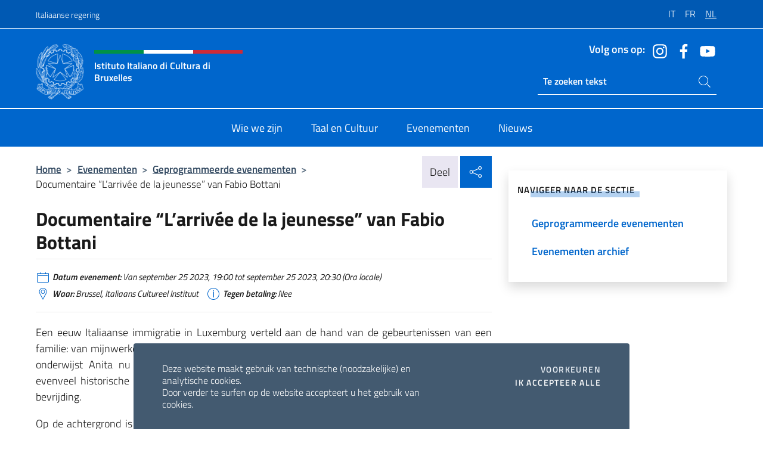

--- FILE ---
content_type: text/html; charset=UTF-8
request_url: https://iicbruxelles.esteri.it/nl/gli_eventi/calendario/proiezione-del-docufilm-l-arrivee-2/
body_size: 10953
content:
<!DOCTYPE html>
<html lang="nl-NL">
<head>
	<meta charset="UTF-8">
	<meta name="viewport" content="width=device-width, initial-scale=1, shrink-to-fit=no">
	<meta name="author" content="Ministero degli Affari Esteri e della Cooperazione Internazionale">
	<link rel="profile" href="https://gmpg.org/xfn/11">

	<title>Documentaire &#8220;L’arrivée de la jeunesse&#8221; van Fabio Bottani &#8211; Istituto Italiano di Cultura di Bruxelles</title>
<meta name='robots' content='max-image-preview:large' />
	<style>img:is([sizes="auto" i], [sizes^="auto," i]) { contain-intrinsic-size: 3000px 1500px }</style>
	<link rel="alternate" hreflang="it" href="https://iicbruxelles.esteri.it/it/gli_eventi/calendario/proiezione-del-docufilm-l-arrivee/" />
<link rel="alternate" hreflang="fr" href="https://iicbruxelles.esteri.it/fr/gli_eventi/calendario/proiezione-del-docufilm-l-arrivee-2/" />
<link rel="alternate" hreflang="nl" href="https://iicbruxelles.esteri.it/nl/gli_eventi/calendario/proiezione-del-docufilm-l-arrivee-2/" />
<link rel="alternate" hreflang="x-default" href="https://iicbruxelles.esteri.it/it/gli_eventi/calendario/proiezione-del-docufilm-l-arrivee/" />
<link rel="alternate" type="application/rss+xml" title="Istituto Italiano di Cultura di Bruxelles &raquo; feed" href="https://iicbruxelles.esteri.it/nl/feed/" />
<link rel="alternate" type="application/rss+xml" title="Istituto Italiano di Cultura di Bruxelles &raquo; reacties feed" href="https://iicbruxelles.esteri.it/nl/comments/feed/" />
<link rel='stylesheet' id='iwy-booking-event-css' href='https://iicbruxelles.esteri.it/wp-content/plugins/iwy-booking-events/public/css/iwy-booking-event-public.min.css?ver=1.7.0' media='all' />
<link rel='stylesheet' id='iwy-search-autocomplete-css' href='https://iicbruxelles.esteri.it/wp-content/plugins/iwy-search-autocomplete/public/css/iwy-search-autocomplete-public.min.css?ver=1.0.0' media='all' />
<link rel='stylesheet' id='bootstrap-italia-css-css' href='https://iicbruxelles.esteri.it/wp-content/themes/sedi-tema/assets/css/bootstrap-italia.min.css?ver=2.5.0' media='all' />
<link rel='stylesheet' id='custom-style-css' href='https://iicbruxelles.esteri.it/wp-content/themes/sedi-tema/assets/css/custom.min.css?ver=2.5.0' media='all' />
<script id="wpml-cookie-js-extra">
var wpml_cookies = {"wp-wpml_current_language":{"value":"nl","expires":1,"path":"\/"}};
var wpml_cookies = {"wp-wpml_current_language":{"value":"nl","expires":1,"path":"\/"}};
</script>
<script defer src="https://iicbruxelles.esteri.it/wp-content/plugins/sitepress-multilingual-cms/res/js/cookies/language-cookie.js?ver=486900" id="wpml-cookie-js" defer data-wp-strategy="defer"></script>
<script defer src="https://iicbruxelles.esteri.it/wp-includes/js/jquery/jquery.min.js?ver=3.7.1" id="jquery-core-js"></script>
<link rel="https://api.w.org/" href="https://iicbruxelles.esteri.it/nl/wp-json/" /><link rel="EditURI" type="application/rsd+xml" title="RSD" href="https://iicbruxelles.esteri.it/xmlrpc.php?rsd" />

<link rel="canonical" href="https://iicbruxelles.esteri.it/nl/gli_eventi/calendario/proiezione-del-docufilm-l-arrivee-2/" />
<link rel='shortlink' href='https://iicbruxelles.esteri.it/nl/?p=918' />
<link rel="alternate" title="oEmbed (JSON)" type="application/json+oembed" href="https://iicbruxelles.esteri.it/nl/wp-json/oembed/1.0/embed?url=https%3A%2F%2Fiicbruxelles.esteri.it%2Fnl%2Fgli_eventi%2Fcalendario%2Fproiezione-del-docufilm-l-arrivee-2%2F" />
<link rel="alternate" title="oEmbed (XML)" type="text/xml+oembed" href="https://iicbruxelles.esteri.it/nl/wp-json/oembed/1.0/embed?url=https%3A%2F%2Fiicbruxelles.esteri.it%2Fnl%2Fgli_eventi%2Fcalendario%2Fproiezione-del-docufilm-l-arrivee-2%2F&#038;format=xml" />
<meta name="generator" content="WPML ver:4.8.6 stt:37,4,27;" />
        <!-- Matomo -->
<script type="text/javascript">
  var _paq = window._paq = window._paq || [];
  /* tracker methods like "setCustomDimension" should be called before "trackPageView" */
  _paq.push(['trackPageView']);
  _paq.push(['enableLinkTracking']);
  (function() {
    var u="https://ingestion.webanalytics.italia.it/";
    _paq.push(['setTrackerUrl', u+'matomo.php']);
    _paq.push(['setSiteId', '40349']);
    var d=document, g=d.createElement('script'), s=d.getElementsByTagName('script')[0];
    g.type='text/javascript'; g.async=true; g.src=u+'matomo.js'; s.parentNode.insertBefore(g,s);
  })();
</script>
<!-- End Matomo Code -->

	<meta property="og:title" content="Documentaire &#8220;L’arrivée de la jeunesse&#8221; van Fabio Bottani"><meta property="og:type" content="article"><meta property="og:url" content="https://iicbruxelles.esteri.it/nl/gli_eventi/calendario/proiezione-del-docufilm-l-arrivee-2/"><meta property="og:image" content="https://iicbruxelles.esteri.it/wp-content/themes/sedi-tema/assets/img/img-default.jpg"><meta property="og:description" content="Een eeuw Italiaanse immigratie in Luxemburg verteld aan de hand van de gebeurtenissen van een familie: van mijnwerker Mario die in 1909 in Luxemburg aankwam tot zijn huidige afstammelingen. Zo onderwijst Anita nu Luxemburgs aan de nieuwe immigranten. Vijf generaties, protagonisten in evenveel historische periodes: de oorlog, het verzet, de deportaties, liefde, passies, moed, dood [&hellip;]"><link rel="icon" href="https://iicbruxelles.esteri.it/wp-content/uploads/2023/04/repubblica-italiana-logo-scuro.png" sizes="32x32" />
<link rel="icon" href="https://iicbruxelles.esteri.it/wp-content/uploads/2023/04/repubblica-italiana-logo-scuro.png" sizes="192x192" />
<link rel="apple-touch-icon" href="https://iicbruxelles.esteri.it/wp-content/uploads/2023/04/repubblica-italiana-logo-scuro.png" />
<meta name="msapplication-TileImage" content="https://iicbruxelles.esteri.it/wp-content/uploads/2023/04/repubblica-italiana-logo-scuro.png" />
</head>

<body class="wp-singular eventi-template-default single single-eventi postid-918 wp-custom-logo wp-theme-sedi-tema">

 <!-- Cookiebar -->
 <div class="cookiebar">
    <p>Deze website maakt gebruik van technische (noodzakelijke) en analytische cookies. <br>Door verder te surfen op de website accepteert u het gebruik van cookies.</p>
    <div class="cookiebar-buttons">
        <button id="pref-modal" class="cookiebar-btn" data-bs-toggle="modal" data-bs-target="#modalcookie">Voorkeuren<span class="visually-hidden"> cookies</span></button>
        <button data-bs-accept="cookiebar" class="cookiebar-btn cookiebar-confirm">Ik accepteer alle<span class="visually-hidden">  i cookies</span></button>
    </div>
</div>

<div id="page" class="site">
	<!-- Skiplinks -->
	<div class="skiplinks">
    	<a class="visually-hidden visually-hidden-focusable" href="#primary">Overslaan naar inhoud</a>
  	</div>
	
	<!-- Header del sito -->
	<header id="masthead" class="site-header it-header-wrapper it-header-sticky" data-bs-toggle="sticky" data-bs-position-type="fixed" data-bs-sticky-class-name="is-sticky" data-bs-target="#header-nav-wrapper">

	    <!-- Top bar del sito -->
		<div class="it-header-slim-wrapper thead-dark">
          <div class="container">
            <div class="row">
              <div class="col-12">
                <div class="it-header-slim-wrapper-content ps-0">
                  <a class="d-lg-block navbar-brand" href="https://www.governo.it/">Italiaanse regering</a>
                  <div class="it-header-slim-right-zone"> 
                        <div class="row">
                          <div class="col-12">
                            <div class="link-list-wrapper">
                              <ul id="top-menu" class="link-list lang-menu list-inline"><li id="menu-item-wpml-ls-32-it" class="menu-item wpml-ls-slot-32 wpml-ls-item wpml-ls-item-it wpml-ls-menu-item wpml-ls-first-item menu-item-type-wpml_ls_menu_item menu-item-object-wpml_ls_menu_item menu-item-wpml-ls-32-it"><a href="https://iicbruxelles.esteri.it/it/gli_eventi/calendario/proiezione-del-docufilm-l-arrivee/" title="Overschakelen naar IT" aria-label="Overschakelen naar IT" role="menuitem"><span class="text-white"><span class="wpml-ls-display">IT</span></span></a></li>
<li id="menu-item-wpml-ls-32-fr" class="menu-item wpml-ls-slot-32 wpml-ls-item wpml-ls-item-fr wpml-ls-menu-item menu-item-type-wpml_ls_menu_item menu-item-object-wpml_ls_menu_item menu-item-wpml-ls-32-fr"><a href="https://iicbruxelles.esteri.it/fr/gli_eventi/calendario/proiezione-del-docufilm-l-arrivee-2/" title="Overschakelen naar FR" aria-label="Overschakelen naar FR" role="menuitem"><span class="text-white"><span class="wpml-ls-display">FR</span></span></a></li>
<li id="menu-item-wpml-ls-32-nl" class="menu-item wpml-ls-slot-32 wpml-ls-item wpml-ls-item-nl wpml-ls-current-language wpml-ls-menu-item wpml-ls-last-item menu-item-type-wpml_ls_menu_item menu-item-object-wpml_ls_menu_item menu-item-wpml-ls-32-nl"><a href="https://iicbruxelles.esteri.it/nl/gli_eventi/calendario/proiezione-del-docufilm-l-arrivee-2/" role="menuitem"><span class="text-white"><span class="wpml-ls-display">NL</span></span></a></li>
</ul>                              <!-- <ul class="link-list list-inline lang-menu">
                                <li class="list-inline-item">
                                  <a class="list-item text-white active" href="#"><span class="text-white">ITA</span></a>
                                </li>
                                <li class="list-inline-item">
                                  <a class="list-item text-white" href="#"><span class="text-white">ENG</span></a>
                                </li>
                                <li class="list-inline-item">
                                  <a class="list-item text-white" href="#"><span class="text-white">ARA</span></a>
                                </li>
                              </ul> -->
                            </div>
                          </div>
                        </div>        
                  </div>
                </div>
              </div>
            </div>
          </div>
        </div>
	
	<!-- Contenitore logo, cerca, social e menù -->
	<section class="it-nav-wrapper">
  <h2 class="visually-hidden">Intestazione sito, social e menù</h2>
		<div class="site-branding it-header-center-wrapper">
		
		<!-- Bandiera italiana o riga total white -->
		<div class="flag_container clearfix">
            <div class="white clearfix"></div>
            <div class="white clearfix"></div>
            <div class="white clearfix"></div>
        </div>

		<!-- Container elemnti -->
		<div class="container">
              <div class="row">
                <div class="col-12">
                  <div class="it-header-center-content-wrapper ps-0">
                    <div class="it-brand-wrapper">
					<a href="https://iicbruxelles.esteri.it/nl/" rel="home">
              <picture>
                <source type="image/webp" srcset="https://iicbruxelles.esteri.it/wp-content/themes/sedi-tema/assets/img/logo-mae-2x.webp 2x, https://iicbruxelles.esteri.it/wp-content/themes/sedi-tema/assets/img/logo-mae.webp 1x">
                <source type="image/png" srcset="https://iicbruxelles.esteri.it/wp-content/themes/sedi-tema/assets/img/logo-mae.png">
                <img class="logo-img" width="82" height="94" src="https://iicbruxelles.esteri.it/wp-content/themes/sedi-tema/assets/img/logo-mae.png" alt="Logo Istituto Italiano di Cultura di Bruxelles">
              </picture>
                <div class="it-brand-text ps-3 w-75">
                  <div class="flag_container clearfix logo-flag">
                    <div class="green clearfix"></div>
                    <div class="white clearfix"></div>
                    <div class="red clearfix"></div>
                  </div>
                                        <p class="no_toc title-site">Istituto Italiano di Cultura di Bruxelles</p>
                                        <p class="site-description visually-hidden">Sito Ufficiale dell&#039;Istituto Italiano di Cultura di Bruxelles</p>
                                            </div>
                      </a>
                    </div>
                    <div class="it-right-zone flex-column header-right-column">
                                            <section class="it-socials d-none d-md-flex hidden-md">
                        <p class="h6 title-social">Volg ons op:</p>
                        <ul>
                                                    <li>
                            <a aria-label="Ga naar kanaal instagram" href="https://www.instagram.com/iic.bruxelles/" target="_blank" rel="noopener">
                            <img class="ico-head" src="https://iicbruxelles.esteri.it/wp-content/themes/sedi-tema/assets/img/social-header/instagram-ico.svg" alt="Ga naar kanaal instagram"/></a>
                          </li>
                                                    <li>
                            <a aria-label="Ga naar kanaal facebook" href="https://www.facebook.com/istitutoitalianodiculturadibruxelles/" target="_blank" rel="noopener">
                            <img class="ico-head" src="https://iicbruxelles.esteri.it/wp-content/themes/sedi-tema/assets/img/social-header/facebook-ico.svg" alt="Ga naar kanaal facebook"/></a>
                          </li>
                                                    <li>
                            <a aria-label="Ga naar kanaal youtube" href="https://www.youtube.com/channel/UC3tmrIqiu6L05-qaBp0mUzg" target="_blank" rel="noopener">
                            <img class="ico-head" src="https://iicbruxelles.esteri.it/wp-content/themes/sedi-tema/assets/img/social-header/youtube-ico.svg" alt="Ga naar kanaal youtube"/></a>
                          </li>
                                                  </ul>
                      </section>
                                            <section role="search" class="mt-auto it-search-wrapper">
		<h2 class="visually-hidden">Ricerca sito live</h2>
			<div class="form-group search-head" id="box-live-search">
				<label for="search-live" class="visually-hidden">Zoeken op de site</label>
				<input id="search-live" type="search" class="autocomplete text-white" placeholder="Te zoeken tekst" name="autocomplete">
				<span class="autocomplete-icon" aria-hidden="true">
					<svg class="icon icon-sm icon-white"><use xlink:href="https://iicbruxelles.esteri.it/wp-content/themes/sedi-tema/assets/svg/sprites.svg#it-search"></use></svg>
				</span>
				
				<ul class="autocomplete-search search-overlay" id="wrapper-lis-search">
				
					<li><a id="default-text" href="#">
						<span class="autocomplete-search-text">
							digita...</span>
						</a>
					</li>
					
				</ul>
			</div>        
			</section>                     
                    </div>
                  </div>
                </div>
              </div>
            </div>
		</div><!-- .site-branding -->
	
	<!-- Contenitore della navigazione -->
	<div id="header-nav-wrapper" class="it-header-navbar-wrapper">
		<div class="container">
			<div class="row">
				<div class="col-12">
					<nav id="site-navigation" class="main-navigation navbar navbar-expand-lg theme-dark-mobile">
					  <button class="custom-navbar-toggler" type="button" aria-controls="navbarNavQ" aria-expanded="false" aria-label="Mostra/Nascondi la navigazione" data-bs-toggle="navbarcollapsible" data-bs-target="#navbarNavQ">
                  <svg class="icon icon-light icon-sm"><use xlink:href="https://iicbruxelles.esteri.it/wp-content/themes/sedi-tema/assets/svg/sprites.svg#it-burger"></use></svg>
            </button>
						<div class="navbar-collapsable" id="navbarNavQ">
							<div class="overlay"></div>
							<div class="close-div bg-transparent">
								<button class="btn close-menu" type="button">
								<svg class="icon icon-lg icon-white">
                  <use xlink:href="https://iicbruxelles.esteri.it/wp-content/themes/sedi-tema/assets/svg/sprites.svg#it-close"></use>
                </svg>
								<span class="visually-hidden">Sluit</span>
								</button>
							</div>
							<div class="menu-wrapper">
								<div class="logo-menu-mobile border-bottom p-4">
                  <div class="col-sm-8 pb-2">   
                  <span class="text-white h4">Menu</span>
                          </div>
								</div>
								<ul id="primary-menu" class="navbar-nav mx-auto"><li id="nav-menu-item-27" class="nav-item dropdown megamenu  menu-item-even menu-item-depth-0 menu-item menu-item-type-post_type menu-item-object-page"><a href="https://iicbruxelles.esteri.it/nl/chi-siamo/" class="nav-link main-menu-link list-item"><span>Wie we zijn</span></a><li id="nav-menu-item-28" class="nav-item dropdown megamenu  menu-item-even menu-item-depth-0 menu-item menu-item-type-post_type menu-item-object-page"><a href="https://iicbruxelles.esteri.it/nl/lingua-e-cultura/" class="nav-link main-menu-link list-item"><span>Taal en Cultuur</span></a><li id="nav-menu-item-29" class="nav-item dropdown megamenu  menu-item-even menu-item-depth-0 menu-item menu-item-type-post_type menu-item-object-page"><a href="https://iicbruxelles.esteri.it/nl/gli_eventi/" class="nav-link main-menu-link list-item"><span>Evenementen</span></a><li id="nav-menu-item-30" class="nav-item dropdown megamenu  menu-item-even menu-item-depth-0 menu-item menu-item-type-post_type menu-item-object-page"><a href="https://iicbruxelles.esteri.it/nl/news/" class="nav-link main-menu-link list-item"><span>Nieuws</span></a></ul>                  <!-- Form ricerca mobile -->
								<div class="form-group mobile-search mt-2 p-2">
									<form role="search" method="get" action="https://iicbruxelles.esteri.it/nl/">
										<input id="ricerca-mobile" name="s" type="search" placeholder="Zoeken op de site">
											
											<button type="submit" class="autocomplete-icon icon-search-submit-mobile" aria-hidden="true">
												<svg class="icon icon-sm icon-primary"><use xlink:href="https://iicbruxelles.esteri.it/wp-content/themes/sedi-tema/assets/svg/sprites.svg#it-search"></use></svg>
                        <span class="d-none">Zoeken op de site</span>
											</button>
										<label for="ricerca-mobile" class="visually-hidden">Zoeken op de site</label>
									</form>
								</div>
							</div><!-- .menu-wrapper -->
						</div><!-- .navbar-collapsable -->
					</nav><!-- #site-navigation -->
				</div>
			</div>
		</div>
	</div><!-- .it-header-navbar-wrapper -->
 </section>
</header><!-- #masthead -->
	<main id="primary" class="site-main container mt-3">
			<div class="row">
				<div class="col-lg-8">
					<!-- Breadcrumbs e social sharing -->
					<div class="row">
						<div class="col-lg-8">
							<nav class="breadcrumb-container" aria-label="breadcrumb"><ol class="breadcrumb"><li class="breadcrumb-item"><a href="https://iicbruxelles.esteri.it/nl/">Home</a><span class="separator">&gt;</span></li><li class="breadcrumb-item"><li class="breadcrumb-item">
                            <a href="https://iicbruxelles.esteri.it/nl/gli_eventi/">Evenementen</a></li><li class="breadcrumb-item"><span class="separator">&gt;</span></li><li class="breadcrumb-item">
                            <a href="https://iicbruxelles.esteri.it/nl/gli_eventi/calendario/">Geprogrammeerde evenementen</a></li><li class="breadcrumb-item"><span class="separator">&gt;</span></li><li class="breadcrumb-item active" aria-current="page">Documentaire &#8220;L’arrivée de la jeunesse&#8221; van Fabio Bottani</li></ol></nav>						</div>
						<div class="col-lg-4">
							
    <!-- Share button -->
    <div class="share_buttons reveal-content clearfix">
        <div class="share_buttons_container float-start clearfix pe-2">
            <a href="https://www.facebook.com/sharer/sharer.php?u=https://iicbruxelles.esteri.it/nl/proiezione-del-docufilm-l-arrivee-2/" title="Deel op Facebook">
                <svg class="icon icon-lg icon-padded bg-primary icon-white">
                    <use xlink:href="https://iicbruxelles.esteri.it/wp-content/themes/sedi-tema/assets/svg/sprites.svg#it-facebook"></use>
                </svg>
                <span class="visually-hidden">Deel op Facebook</span>
            </a>
            <a href="https://twitter.com/intent/tweet?url=https://iicbruxelles.esteri.it/nl/proiezione-del-docufilm-l-arrivee-2/" title="Deel op Twitter">
                <svg class="icon icon-lg icon-padded bg-primary icon-white">
                    <use xlink:href="https://iicbruxelles.esteri.it/wp-content/themes/sedi-tema/assets/svg/sprites.svg#it-twitter"></use>
                </svg>
                <span class="visually-hidden">Deel op Twitter</span>
            </a>
            <a href="https://api.whatsapp.com/send?text=https://iicbruxelles.esteri.it/nl/proiezione-del-docufilm-l-arrivee-2/" data-action="share/whatsapp/share" title="Deel op Whatsapp">
                <svg class="icon icon-lg icon-padded bg-primary icon-white">
                    <use xlink:href="https://iicbruxelles.esteri.it/wp-content/themes/sedi-tema/assets/svg/sprites.svg#it-whatsapp"></use>
                </svg>
                <span class="visually-hidden">Deel op Whatsapp</span>
            </a>
        </div>
        <!-- /share_buttons_container -->
        <span class="bg-light share-span">Deel</span>
            <a href="#" onclick="return false" title="Delen op sociale netwerken" class="share_buttons_trigger reveal-trigger">
                <svg class="icon icon-lg icon-padded bg-primary icon-white align-middle">
                  <use xlink:href="https://iicbruxelles.esteri.it/wp-content/themes/sedi-tema/assets/svg/sprites.svg#it-share"></use>
                </svg>
                <span class="visually-hidden">Delen op sociale netwerken</span>
            </a>
    </div>						</div>
					</div>
		
<article id="post-918" class="post-918 eventi type-eventi status-publish hentry">
	
	<header class="entry-header">
		<h1 class="entry-title h3">Documentaire &#8220;L’arrivée de la jeunesse&#8221; van Fabio Bottani</h1>	</header><!-- .entry-header -->

	
		<div class="entry-meta">
					<ul class="list-inline">
			 
            <li class="list-inline-item">
				<svg class="icon icon-primary icon-sm">
					<use xlink:href="https://iicbruxelles.esteri.it/wp-content/themes/sedi-tema/assets/svg/sprites.svg#it-calendar"></use>
				</svg>
				<small><b>Datum evenement:</b> Van september 25 2023, 19:00 tot september 25 2023, 20:30 (Ora locale)</small>
			</li>
						 
            <li class="list-inline-item">
				<svg class="icon icon-primary icon-sm">
					<use xlink:href="https://iicbruxelles.esteri.it/wp-content/themes/sedi-tema/assets/svg/sprites.svg#it-map-marker-circle "></use>
				</svg>
				<small><b>Waar:</b> Brussel, Italiaans Cultureel Instituut</small>
			</li>
						 
            <li class="list-inline-item">
				<svg class="icon icon-primary icon-sm">
					<use xlink:href="https://iicbruxelles.esteri.it/wp-content/themes/sedi-tema/assets/svg/sprites.svg#it-info-circle "></use>
				</svg>
				<small><b>Tegen betaling:</b> Nee</small>
			</li>
			        </ul>
				</div><!-- .entry-meta -->

	<div class="entry-content">
		<p style="text-align: justify;">Een eeuw Italiaanse immigratie in Luxemburg verteld aan de hand van de gebeurtenissen van een familie: van mijnwerker Mario die in 1909 in Luxemburg aankwam tot zijn huidige afstammelingen. Zo onderwijst Anita nu Luxemburgs aan de nieuwe immigranten. Vijf generaties, protagonisten in evenveel historische periodes: de oorlog, het verzet, de deportaties, liefde, passies, moed, dood en bevrijding.</p>
<p style="text-align: justify;">Op de achtergrond is er de voetbalploeg van Esch-sur-Alzette die grotendeels bestaat uit Italianen, “zonen van de mijn”. De documentaire is geïnspireerd op het boek <em>Tanti italiani fa&#8230; in Lussemburgo</em> van Remo Ceccarelli (PassaParola Editions).</p>
<p style="text-align: justify;">2022, IT &#038; FR O.V., EN O.T.,40’</p>
<p style="text-align: justify;">In aanwezigheid van de regisseur</p>
<p style="text-align: justify;">De film werd gemaakt door de Vzw. Passaparola in het kader van Esch 2022, Europese Culturele Hoofdstad 2022, met de steun van de Fondazione Migrantes.</p>
<p style="text-align: justify;">Regisseur Fabio Bottani werd in Milaan in 1996 en is een Italiaanse Luxemburger. Na zijn middelbaar heeft hij zijn universitair diploma aan de Vancouveer Film School in Canada behaald. Sedert 2021 woont hij in Luxemburg. Hij is regisseur, videomaker, filmtechnieker, radioregisseur en verantwoordelijke van een cursus filmexpressie aan de universiteit van Luxemburg. L’Arrivée de la Jeunesse is zijn eerste langspeelfilm.</p>
<p style="text-align: justify;"><a href="https://www.eventbrite.it/e/biglietti-proiezione-del-docufilm-larrivee-de-la-jeunesse-di-fabio-bottani-700114911547" target="_blank" rel="noopener"><strong>Reserveren verplicht >>></strong></a></p>
	</div><!-- .entry-content -->

	<footer class="entry-footer">
				<div class="col-12 c-line neutral-1-bg-a1 rounded">
            <ul class="list-inline mb-1 mt-1">
			              <li class="list-inline-item">
				  <small>
					  <svg class="icon icon-sm">
						  <use xlink:href="https://iicbruxelles.esteri.it/wp-content/themes/sedi-tema/assets/svg/linear.svg#cil-recent-actors"></use>
						</svg>
					<b>Georganiseerd door:</b> Istituto Italiano di Cultura di Bruxelles				</small>
			 </li>
			 			             </ul>
        </div>
			</footer><!-- .entry-footer -->
</article><!-- #post-918 -->
			</div><!-- .col-lg-8 -->
			
<aside id="secondary" class="widget-area col-lg-4 ps-3 d-none d-lg-block d-xl-block affix-parent">
	<div class="sidebar-wrapper affix-top side-affix">
		<section id="iwy_widget_walker-4" class="widget widget_iwy_widget_walker">    <h4 class="h4 widget-title no-toc">Navigeer naar de sectie</h4>        <div class="sidebar-linklist-wrapper side-scrool">
            <div class="link-list-wrapper">
              <ul class="link-list">
                                    <li data-order="0">
                      <a href="https://iicbruxelles.esteri.it/nl/gli_eventi/calendario/" class="list-item large medium right-icon " title="Geprogrammeerde evenementen"><span>Geprogrammeerde evenementen </span>
                                                </a>
                                            </li>   
                                    <li data-order="0">
                      <a href="https://iicbruxelles.esteri.it/nl/gli_eventi/archivio-eventi/" class="list-item large medium right-icon " title="Evenementen archief"><span>Evenementen archief </span>
                                                </a>
                                            </li>   
                              </ul>
            </div>
        </div>
        </section>	</div>
</aside><!-- #secondary -->
		   </div><!-- .row -->
	</main><!-- #main -->



		<!-- Bottom share nav -->
	<nav class="bottom-nav social-share">
      <ul>
        <li>
          <a href="https://www.facebook.com/sharer/sharer.php?u=https://iicbruxelles.esteri.it/nl/proiezione-del-docufilm-l-arrivee-2/" title="Deel op Facebook">
            <svg class="icon icon-primary"><use xlink:href="https://iicbruxelles.esteri.it/wp-content/themes/sedi-tema/assets/svg/sprites.svg#it-facebook"></use></svg>
            <span class="bottom-nav-label text-primary">Facebook</span>
          </a>
        </li>
        <li>
          <a href="https://twitter.com/intent/tweet?url=https://iicbruxelles.esteri.it/nl/proiezione-del-docufilm-l-arrivee-2/" title="Deel op Twitter">
            <svg class="icon icon-primary"><use xlink:href="https://iicbruxelles.esteri.it/wp-content/themes/sedi-tema/assets/svg/sprites.svg#it-twitter"></use></svg>
            <span class="bottom-nav-label text-primary">Twitter</span>
          </a>
        </li>
        <li>
          <a href="https://api.whatsapp.com/send?text=https://iicbruxelles.esteri.it/nl/proiezione-del-docufilm-l-arrivee-2/" title="Deel op Whatsapp">
            <svg class="icon icon-primary"><use xlink:href="https://iicbruxelles.esteri.it/wp-content/themes/sedi-tema/assets/svg/sprites.svg#it-whatsapp"></use></svg>
            <span class="bottom-nav-label text-primary">Whatsapp</span>
          </a>
        </li>
      </ul>
    </nav>
		<footer id="footer" class="it-footer">
	<div class="it-footer-main">
          <div class="container">
			
		 <!-- Section footer logo e testo -->
		  <section>
              <div class="row clearfix">
                <div class="col-sm-12">
					<div class="row">
                  <div class="it-brand-wrapper col-sm-5 col-lg-4">
                    <a href="https://iicbruxelles.esteri.it/nl/">
					<picture>
						<source type="image/webp" srcset="https://iicbruxelles.esteri.it/wp-content/themes/sedi-tema/assets/img/logo-mae-2x.webp 2x, https://iicbruxelles.esteri.it/wp-content/themes/sedi-tema/assets/img/logo-mae.webp 1x">
						<source type="image/png" srcset="https://iicbruxelles.esteri.it/wp-content/themes/sedi-tema/assets/img/logo-mae.png">
						<img class="logo-img" width="82" height="94" src="https://iicbruxelles.esteri.it/wp-content/themes/sedi-tema/assets/img/logo-mae.png" alt="Logo Istituto Italiano di Cultura di Bruxelles">
					</picture>
                      <div class="it-brand-text ps-3 w-75">
					  	<div class="flag_container clearfix logo-flag">
                            <div class="green clearfix"></div>
                            <div class="white clearfix"></div>
                            <div class="red clearfix"></div>
                        </div>
                        <h2 class="no_toc footer-title">Istituto Italiano di Cultura di Bruxelles</h2>
                      </div>
                    </a>
                  </div>
				  				  <div class="col-sm-4 col-lg-3 logo-iic-container">
					<picture>
													<source type="image/webp" srcset="https://iicbruxelles.esteri.it/wp-content/themes/sedi-tema/assets/img/iic-logo-2x.webp 2x, https://iicbruxelles.esteri.it/wp-content/themes/sedi-tema/assets/img/iic-logo.webp 1x">
							<source type="image/png" srcset="https://iicbruxelles.esteri.it/wp-content/themes/sedi-tema/assets/img/iic-logo.png">
										  		<img loading="lazy" width="203" height="112" src="https://iicbruxelles.esteri.it/wp-content/themes/sedi-tema/assets/img/iic-logo.png" alt="Logo Istituto di Cultura"/>
					</picture>
				  </div>
				  				  </div>
                </div>
              </div>
			</section><!-- .section -->
				<!--Section widget  -->
				<section class="footer-widget">
				<h2 class="visually-hidden">Voetregel sectie</h2>
					<div class="row">
						<div class="col-lg-4 col-md-12 p-2">
							<section id="text-13" class="widget widget_text"><h3 class="h6 footer-title border-bottom">Adressen en contacten</h3>			<div class="textwidget"><p>Rue de Livourne, 38<br />
1000 Bruxelles</p>
<p>Tel.<a href="http://Tel:3225332720">+32/2/533.27.20</a></p>
<p><a href="iicbruxelles@esteri.it">iicbruxelles@esteri.it</a></p>
<p><a href="iicbruxelles@esteri.it">De kantoren van het hoofdkantoor</a></p>
<p>&nbsp;</p>
</div>
		</section><section id="text-28" class="widget widget_text"><h3 class="h6 footer-title border-bottom">Schrijf je in voor onze nieuwsbrief</h3>			<div class="textwidget">		<!-- Form iscrizione newsletter -->
			<form method="post" action="https://iicbruxelles.esteri.it/nl/gli_eventi/calendario/proiezione-del-docufilm-l-arrivee-2/">
                <div class="row">
                                        <div class="col-md-12">
                        <div class="form-group mb-2">
                            <label class="visually-hidden" for="email">Voer uw e-mailadres in</label>
                            <input id="email" name="email" type="email" class="form-control" placeholder="Voer uw emailadres in" required>
                        </div><!-- /.form-group.mb-2 -->
                        <div class="col-md-12 mb-2">
                            <div id="newsletter-check" class="form-check form-check-group shadow-none">
                                <input class="text-white" id="informativa" aria-labelledby="informativa-help" name="informativa[GPDR]" value="1" type="checkbox" required>
                                <label id="informativa-label" for="informativa" class="text-white p-0 m-0">AVG-acceptatie</label>
                                <small id="informativa-help" class="form-text text-white p-0 m-0">Ik geef toestemming voor de verwerking van mijn persoonlijke gegevens overeenkomstig de AVG en het Wetsdecreet van 30 juni 2003, nr. 196 <a href="https://www.esteri.it/it/privacy-e-cookie/" title="Ga naar de pagina Privacybeleid" target="_blank" rel="noopener">Privacy</a> <a href="https://www.esteri.it/it/note-legali/" title="Ga naar de pagina Juridische kennisgeving" target="_blank" rel="noopener">Juridische mededelingen</a></small>
                                <div class="invalid-feedback">Presa visione obbligatoria</div>
                            </div><!-- /#newsletter-check -->
                            <div id="accettazione-check" class="form-check form-check-group shadow-none">
                                <input class="text-white" id="accettazione" aria-labelledby="accettazione-help" type="checkbox" name="informativa[iscrizione]" value="1" required>
                                <label style="font-size: 0.9em; font-weight: normal" id="accettazione-label" for="accettazione" class="text-white p-0 m-0">Ja, ik wil mij abonneren op de Nieuwsbrief te ontvangen</label>
                                <small id="accettazione-help" class="form-text text-white p-0 m-0">om updates over de activiteiten van dit kantoor </small>
                                <div class="invalid-feedback">Presa visione obbligatoria</div>
                            </div><!-- /.#accettazione-check -->
                        </div><!-- /.col-md-12 -->
                        <div class="form-group d-grid mb-2 bg-dark p-0">
                            <input type="submit" class="btn btn-primary btn-block btn-xs rounded-0" value="Schrijf u nu in">
                            <input type="hidden" id="_wpnonce" name="_wpnonce" value="1d2e585106" /><input type="hidden" name="_wp_http_referer" value="/nl/gli_eventi/calendario/proiezione-del-docufilm-l-arrivee-2/" />                        </div><!-- /.form-group.d-grid -->
                    </div><!-- /.col-md-12 -->
                     
                        <!-- <div class="col-md-12">
                            <div class="g-recaptcha" data-sitekey=""></div>
                        </div> --><!-- /.col-md-12 -->
                    </div><!-- /.row -->
			</form><!-- /form -->
		
		
</div>
		</section>						</div><!-- .col-lg-4 col-md-12 col-sm-6 p-2 -->
						<div class="col-lg-4 col-md-12 p-2">
							<section id="text-17" class="widget widget_text"><h3 class="h6 footer-title border-bottom">Het Farnesina-netwerk</h3>			<div class="textwidget"><p><a title="La Farnesina - il MAECI" href="http://www.esteri.it/nl">Farnesina – il MAECI</a></p>
<p><a title="Het diplomatieke netwerk" href="http://www.esteri.it/nl/ministero/struttura/laretediplomatica/">Het diplomatieke netwerk</a></p>
<p><a title="Viaggiare sicuri" href="http://www.viaggiaresicuri.it/">Viaggiare sicuri</a></p>
<p><a title="Dove siamo nel mondo" href="https://www.dovesiamonelmondo.it/">Dove siamo nel mondo</a></p>
</div>
		</section><section id="text-18" class="widget widget_text"><h3 class="h6 footer-title border-bottom">De instellingen</h3>			<div class="textwidget"><p><a title="Italiaanse Regering " href="http://www.governo.it/"><img decoding="async" src="https://iicbruxelles.esteri.it/wp-content/themes/sedi-tema/assets/img/stellone.png" alt="Governo Italiano" /> Italiaanse Regering<br />
</a></p>
<p><a class="" title="Europa.eu" href="http://europa.eu/" data-focus-mouse="false"><img decoding="async" src="https://iicbruxelles.esteri.it/wp-content/themes/sedi-tema/assets/img/eu.png" alt="Europa.eu" /> Europa.eu</a></p>
</div>
		</section>						</div><!-- .col-lg-4 col-md-12 col-sm-6 p-2 -->
						<div class="col-lg-4 col-md-12 p-2">
							<section id="text-23" class="widget widget_text"><h3 class="h6 footer-title border-bottom">Het Instituut</h3>			<div class="textwidget"><p><a title="Chi siamo" href="https://iicbruxelles.esteri.it/de/chi-siamo/">Informatie</a></p>
<p><a title="Eventi" href="https://iicbruxelles.esteri.it/de/gli_eventi/">Evenementen</a></p>
<p><a title="Lingua e Cultura" href="https://iicbruxelles.esteri.it/de/lingua-e-cultura/">Taal en Cultuur</a></p>
<p><a title="Lingua e Cultura" href="https://iicbruxelles.esteri.it/de/lingua-e-cultura/">Nieuws</a></p>
<p>&nbsp;</p>
</div>
		</section><section id="text-24" class="widget widget_text"><h3 class="h6 footer-title border-bottom">Transparante administratie</h3>			<div class="textwidget"><p><a title="Amministrazione trasparente - Istituto di Cultura" href="https://iicbruxelles.esteri.it/de/amministrazione-trasparente/">Transparante administratie – Institut für Kultur</a></p>
<p><a title="Amministrazione trasparente - MAECI" href="http://www.esteri.it/it/trasparenza_comunicazioni_legali/">Transparante administratie – MAECI</a></p>
</div>
		</section><section id="text-25" class="widget widget_text"><h3 class="h6 footer-title border-bottom">Veelgestelde vragen</h3>			<div class="textwidget"><p><a title="Faq - MAECI" href="https://www.esteri.it/it/sportello_info/domandefrequenti/">Faq – MAECI</a></p>
</div>
		</section>						</div><!-- .col-lg-4 col-md-12 col-sm-6 p-2 -->
					</div><!-- .row -->
				</section><!-- .section -->
			</div><!-- .container -->
		</div><!-- .it-footer-main -->

		<!-- Section bottom footer -->
		<section class="it-footer-small-prints clearfix">
				<div class="container">
					<div class="row">
						<div class="col-lg-7">
							<h3 class="visually-hidden text-white">Handige koppelingen</h3>
							<div class="navbar-nav mx-auto"><ul id="bottom-menu" class="it-footer-small-prints-list d-flex list-inline mb-0 justify-content-lg-start justify-content-center"><li id="menu-item-31" class="menu-item menu-item-type-custom menu-item-object-custom menu-item-31"><a target="_blank" href="https://www.esteri.it/it/note-legali/">Note legali</a></li>
<li id="menu-item-32" class="menu-item menu-item-type-custom menu-item-object-custom menu-item-32"><a target="_blank" href="https://www.esteri.it/it/privacy-e-cookie/">Privacy e cookie policy</a></li>
<li id="menu-item-33" class="menu-item menu-item-type-custom menu-item-object-custom menu-item-33"><a href="https://form.agid.gov.it/view/470a1180-773c-11ef-8ec0-b3da20d19b2b">Dichiarazione di accessibilità</a></li>
</ul></div>					</div>
					<!-- Copyright sito -->
						<div class="col-lg-5">
							<ul class="it-footer-small-prints-list list-inline mb-0 d-flex flex-column flex-md-row justify-content-xl-end justify-content-center">
								<li><span class="text-white copyright">2026 Copyright Ministerie van Buitenlandse Zaken en Internationale Samenwerking</span></li>
							</ul>
						</div>
					</div><!-- .row -->
				</div><!-- .container -->
			</section><!-- .it-footer-small-prints clearfix -->
	</footer><!-- #colophon -->

	 <!-- Bottone torna su -->
	 <a href="#" aria-hidden="true" tabindex="-1" data-bs-toggle="backtotop" class="back-to-top shadow">
		<svg class="icon icon-light"><use href="https://iicbruxelles.esteri.it/wp-content/themes/sedi-tema/assets/svg/sprites.svg#it-arrow-up"></use></svg>
	</a>

	<!-- Bottone popup privacy policy -->
	<div class="position-fixed start-0 btn-modify-pp d-none ">
		<button type="button" class="btn btn-primary btn-icon btn-me btn-xs p-2 rounded-circle" data-bs-toggle="modal" data-bs-target="#modalcookie" title="Rivedi preferenze cookies">
			<span class="rounded-icon">
				<svg class="icon icon-primary"><use href="https://iicbruxelles.esteri.it/wp-content/themes/sedi-tema/assets/svg/sprites.svg#it-open-source"></use></svg>
			</span>
		</button>
	</div>

<script type="speculationrules">
{"prefetch":[{"source":"document","where":{"and":[{"href_matches":"\/nl\/*"},{"not":{"href_matches":["\/wp-*.php","\/wp-admin\/*","\/wp-content\/uploads\/*","\/wp-content\/*","\/wp-content\/plugins\/*","\/wp-content\/themes\/sedi-tema\/*","\/nl\/*\\?(.+)"]}},{"not":{"selector_matches":"a[rel~=\"nofollow\"]"}},{"not":{"selector_matches":".no-prefetch, .no-prefetch a"}}]},"eagerness":"conservative"}]}
</script>
   <div class="modal fade" tabindex="-1" role="dialog" id="modalcookie" aria-labelledby="modalCookieTitle">
      <div class="modal-dialog modal-lg" role="document">
         <div class="modal-content">
            <div class="modal-header">
               <h2 class="modal-title h5" id="modalCookieTitle">Voorkeuren voor toestemming aanpassen</h2>
               <button id="close-modal-cookie" class="btn-close" type="button" data-bs-dismiss="modal" aria-label="Chiudi finestra modale">
                  <svg class="icon"><use href="https://iicbruxelles.esteri.it/wp-content/themes/sedi-tema/assets/svg/sprites.svg#it-close"></use></svg>
               </button>
            </div>
            <div class="modal-body">
            <p>We gebruiken cookies om u efficiënt te laten navigeren en bepaalde functies uit te laten voeren. Hieronder vindt u gedetailleerde informatie over alle cookies onder elke toestemmingscategorie.<br><br></p>
                <p>Cookies die gecategoriseerd zijn als “Noodzakelijk” zijn technische cookies die in uw browser worden opgeslagen omdat ze essentieel zijn voor de basisfuncties van de website.<br><br></p>
                <p>Daarnaast gebruiken we ook analytische cookies, die gericht zijn op het verzamelen van informatie over het aantal gebruikers en hoe zij de website bezoeken. Om de privacy van onze gebruikers te respecteren, worden de IP-adressen van de bezoekers van de website anoniem gemaakt.<br><br></p>
                <p>U kunt ervoor kiezen analytische cookies in- of uit te schakelen.<br><br></p>
                    <!-- cookie button-->
                    <div class="form-check form-check-group">
                        <div class="toggles">
                            <label for="necessary-cookie">
                                Noodzakelijk<small class="text-success float-end"> altijd ingeschakeld</small>
                                <input type="checkbox" name="necessary-cookie" id="necessary-cookie" aria-labelledby="necessary-cookie-help" checked disabled>
                                <span class="lever"></span>
                            </label>
                        </div>
                        <small id="necessary-cookie-help" class="form-text">Noodzakelijke cookies zijn essentieel voor de basisfuncties van de website en zonder deze cookies kan de website niet naar behoren werken. Deze cookies slaan geen persoonlijk identificeerbare gegevens op.</small>
                    </div>
                    <div class="form-check form-check-group">
                        <div class="toggles">
                        <label for="analitycs-cookie">
                            Analytisch                            <input type="checkbox" name="analitycs-cookie" id="analitycs-cookie" aria-labelledby="analytics-cookie-help" checked>
                            <span class="lever"></span>
                        </label>
                        </div>
                        <small id="analytics-cookie-help" class="form-text">Analytische cookies worden gebruikt om inzicht te krijgen hoe bezoekers de website gebruiken. Deze cookies helpen informatie te verstrekken over statistieken zoals bezoekersaantallen, bouncepercentage, verkeersbron, enz. De IP-adressen van de bezoekers van de website worden anoniem gemaakt.</small>
                    </div>
                    <!-- <div class="form-check form-check-group">
                        <div class="toggles">
                            <label for="toggleEsempio3f">
                                Toggle disabilitato
                                <input type="checkbox" id="toggleEsempio3f" aria-labelledby="toggle3f-help" disabled>
                                <span class="lever"></span>
                            </label>
                        </div>
                        <small id="toggle3f-help" class="form-text">Lorem ipsum dolor sit amet, consectetur adipiscing elit. Maecenas molestie libero</small>
                    </div> -->
            </div>    
            <div class="modal-footer">
                <button id="s-pref" data-bs-dismiss="modal" class="btn btn-outline-primary" type="button">Voorkeuren opslaan</button>
                <button id="s-all" data-bs-dismiss="modal" class="btn btn-primary" type="button">Alles accepteren</button>
            </div>
         </div>
      </div>
   </div>
    <script id="iwy-booking-event-js-extra">
var booking_form = {"ajax_url":"https:\/\/iicbruxelles.esteri.it\/wp-admin\/admin-ajax.php","iwy_nonce":"b1d3e75844"};
var iwyBookingMessages = {"required":"Dit veld is verplicht","invalidEmail":"Ongeldig e-mailadres!","partecipantName":"De voornaam van de deelnemer ","partecipantSurname":"De achternaam van de deelnemer","lastPartecipant":" is verplicht","labelNamePartecipant":"Voornaam deelnemer","labelSurnamePartecipant":"Achternaam deelnemer"};
</script>
<script defer src="https://iicbruxelles.esteri.it/wp-content/plugins/iwy-booking-events/public/js/iwy-booking-event-public.js?ver=1.7.0" id="iwy-booking-event-js"></script>
<script defer src="https://iicbruxelles.esteri.it/wp-content/plugins/iwy-booking-events/public/js/just-validate.min.js?ver=1.7.0" id="js-validation-js"></script>
<script src="https://iicbruxelles.esteri.it/wp-includes/js/dist/hooks.min.js?ver=4d63a3d491d11ffd8ac6" id="wp-hooks-js"></script>
<script src="https://iicbruxelles.esteri.it/wp-includes/js/dist/i18n.min.js?ver=5e580eb46a90c2b997e6" id="wp-i18n-js"></script>
<script id="wp-i18n-js-after">
wp.i18n.setLocaleData( { 'text direction\u0004ltr': [ 'ltr' ] } );
</script>
<script id="mae-search-live-js-js-extra">
var iwy_search_auto_trad = {"digita":"Digita...","cerco":"Cerco"};
var liveSearchData = {"root_url":"https:\/\/iicbruxelles.esteri.it","lang":"nl"};
</script>
<script defer src="https://iicbruxelles.esteri.it/wp-content/plugins/iwy-search-autocomplete/public/js/search-autocomplete.js?ver=6.8.3" id="mae-search-live-js-js"></script>
<script defer src="https://iicbruxelles.esteri.it/wp-content/themes/sedi-tema/assets/js/splide.min.js?ver=6.8.3" id="splide-js-js"></script>
<script defer src="https://iicbruxelles.esteri.it/wp-content/themes/sedi-tema/assets/js/anime.min.js?ver=6.8.3" id="anime-js-js"></script>
<script defer src="https://iicbruxelles.esteri.it/wp-content/themes/sedi-tema/assets/js/bootstrap-italia.min.js?ver=2.5.0" id="mae-bootstrap-js-js"></script>
<script defer src="https://iicbruxelles.esteri.it/wp-content/themes/sedi-tema/assets/js/custom.js?ver=2.5.0" id="mae-custom-js-js"></script>
	</div> <!--#page -->
</body>
</html>